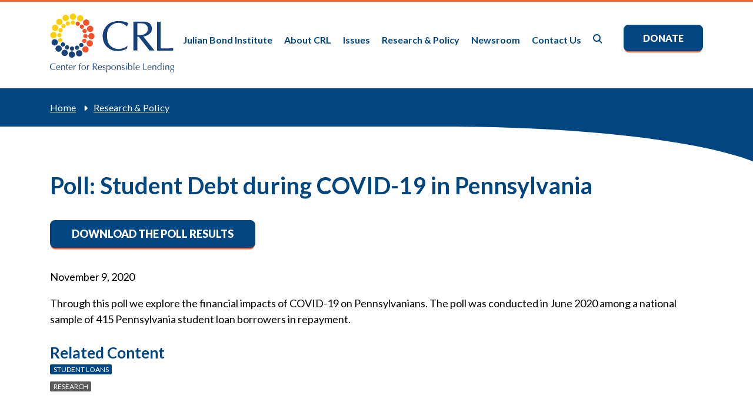

--- FILE ---
content_type: text/html; charset=UTF-8
request_url: https://www.responsiblelending.org/research-publication/poll-student-debt-during-covid-19-pennsylvania
body_size: 6238
content:
<!DOCTYPE html>
<html lang="en" dir="ltr" prefix="og: https://ogp.me/ns#">
  <head>
    <meta charset="utf-8" />
<link rel="canonical" href="https://www.responsiblelending.org/research-publication/poll-student-debt-during-covid-19-pennsylvania" />
<meta name="msapplication-TileColor" content="#da532c" />
<meta name="theme-color" content="#ffffff" />
<meta name="Generator" content="Drupal 10 (https://www.drupal.org)" />
<meta name="MobileOptimized" content="width" />
<meta name="HandheldFriendly" content="true" />
<meta name="viewport" content="width=device-width, initial-scale=1.0" />
<link rel="apple-touch-icon" sizes="180x180" href="/sites/default/files/favicons/apple-touch-icon.png" />
<link rel="icon" type="image/png" sizes="32x32" href="/sites/default/files/favicons/favicon-32x32.png" />
<link rel="icon" type="image/png" sizes="16x16" href="/sites/default/files/favicons/favicon-16x16.png" />
<link rel="manifest" href="/sites/default/files/favicons/site.webmanifest" />
<link rel="mask-icon" href="/sites/default/files/favicons/safari-pinned-tab.svg" color="#5bbad5" />

    <title>Poll: Student Debt during COVID-19 in Pennsylvania | Center for Responsible Lending</title>
    <link rel="stylesheet" media="all" href="/sites/default/files/css/css_zZmovnHzCp7yU9UyoRIroFXEaavbtoZUe1En_NFgjDw.css?delta=0&amp;language=en&amp;theme=crl&amp;include=eJxNjFEOwjAMQy8UmiOhtMmmsrRBTUe321MQIH5sP8ty2oRzt3allKxxtoq_FJZmtUtlmIUgt_1OGuhGB6SmuKpF0ov3U3NdQY4-ffvOPgjLvKAhbkXwL4ch8YUOfnqXgpFc4JFlOL41FONd5Qm4eT7O" />
<link rel="stylesheet" media="all" href="https://cdnjs.cloudflare.com/ajax/libs/font-awesome/6.7.2/css/all.min.css" />
<link rel="stylesheet" media="all" href="/sites/default/files/css/css_efjpLjPW50VutHwNW8p8UC0RtVoIxx0fywZkadk5XKM.css?delta=2&amp;language=en&amp;theme=crl&amp;include=eJxNjFEOwjAMQy8UmiOhtMmmsrRBTUe321MQIH5sP8ty2oRzt3allKxxtoq_FJZmtUtlmIUgt_1OGuhGB6SmuKpF0ov3U3NdQY4-ffvOPgjLvKAhbkXwL4ch8YUOfnqXgpFc4JFlOL41FONd5Qm4eT7O" />

    <script type="application/json" data-drupal-selector="drupal-settings-json">{"path":{"baseUrl":"\/","pathPrefix":"","currentPath":"node\/9281","currentPathIsAdmin":false,"isFront":false,"currentLanguage":"en"},"pluralDelimiter":"\u0003","suppressDeprecationErrors":true,"gtag":{"tagId":"G-1N50EPYEJ4","consentMode":false,"otherIds":[],"events":[],"additionalConfigInfo":[]},"ajaxPageState":{"libraries":"eJxdi1EOAiEMRC-E9EibAl2CW6ihXdm9vWiMUX9m3ptk4kapmPQFY5SeijT4kF-7NKOWXOwMmSUgX9ROLi07Omz2BqnvN2T_VrfOBw5SqQRf7AeFp6rLIplpMcyQZ_y7xysev2N1eqpRhYBK7l5oKLzSV0k70wNTKkwp","theme":"crl","theme_token":null},"ajaxTrustedUrl":[],"gtm":{"tagId":null,"settings":{"data_layer":"dataLayer","include_environment":false},"tagIds":["GTM-WTCZH3C"]},"data":{"extlink":{"extTarget":false,"extTargetAppendNewWindowDisplay":true,"extTargetAppendNewWindowLabel":"(opens in a new window)","extTargetNoOverride":false,"extNofollow":false,"extTitleNoOverride":false,"extNoreferrer":true,"extFollowNoOverride":false,"extClass":"ext","extLabel":"(link is external)","extImgClass":false,"extSubdomains":true,"extExclude":"","extInclude":"","extCssExclude":"#block-socialmediaconnections a, body.page-node-7463 .basic_content .default_body a","extCssInclude":"","extCssExplicit":"","extAlert":false,"extAlertText":"This link will take you to an external web site. We are not responsible for their content.","extHideIcons":false,"mailtoClass":"mailto","telClass":"","mailtoLabel":"(link sends email)","telLabel":"(link is a phone number)","extUseFontAwesome":true,"extIconPlacement":"append","extPreventOrphan":false,"extFaLinkClasses":"fa fas fa-external-link","extFaMailtoClasses":"fa fa-regular fa-envelope","extAdditionalLinkClasses":"","extAdditionalMailtoClasses":"","extAdditionalTelClasses":"","extFaTelClasses":"fa fa-phone","allowedDomains":[],"extExcludeNoreferrer":""}},"ckeditorAccordion":{"accordionStyle":{"collapseAll":1,"keepRowsOpen":0,"animateAccordionOpenAndClose":1,"openTabsWithHash":1,"allowHtmlInTitles":0}},"field_group":{"html_element":{"mode":"full","context":"view","settings":{"classes":"","show_empty_fields":false,"id":"","element":"div","show_label":true,"label_element":"h3","label_element_classes":"","attributes":"","effect":"none","speed":"fast"}}},"user":{"uid":0,"permissionsHash":"86d0f585c74eccb490118b4be68cfcd01cc93e8b2108ccc9de6f96606349f2fc"}}</script>
<script src="/sites/default/files/js/js_iNy0dbIaSfGJVfSMKrh9I_sBW1oNEU8LYagODVSSPZw.js?scope=header&amp;delta=0&amp;language=en&amp;theme=crl&amp;include=eJxdiEEOgCAMBD-E9EmkAjZIpabWBH8vB2Oil52ZjTWnYqIBYxRNRRq85heVZrklF5WBWGbk6bCLSyOXuw1WSHruyP5JRyLEORgS0Jh_e1yxf8_tBj0SMuI"></script>
<script src="/modules/contrib/google_tag/js/gtag.js?t33tco"></script>
<script src="/modules/contrib/google_tag/js/gtm.js?t33tco"></script>

  </head>
  <body class="node poll-student-debt-during-covid-19-in-pennsylvania- page-node-9281 node-type-research-publication node-type-article">
        <a href="#main-content" class="visually-hidden focusable">
      Skip to main content
    </a>
    <noscript><iframe src="https://www.googletagmanager.com/ns.html?id=GTM-WTCZH3C"
                  height="0" width="0" style="display:none;visibility:hidden"></iframe></noscript>

      <div class="dialog-off-canvas-main-canvas" data-off-canvas-main-canvas>
    <div class="layout-container">

  <header role="banner">
      <div>
    <div id="block-crl-site-branding" class="block">
  
    
        <a href="/" rel="home">
      <img src="/themes/custom/crl/logo.svg" alt="Home" fetchpriority="high" />
    </a>
      
</div>
<div id="hamburger" class="block">
  
    
                  <div class="field field--name-body field--type-text-with-summary field--label-hidden field--item"><div class="off"><i class="fa-solid fa-bars"></i></div>
<div class="on"><i class="fa-solid fa-xmark"></i></div></div>
      
  </div>
<nav role="navigation" aria-labelledby="block-crl-main-menu-menu" id="block-crl-main-menu">
            
  <h2 class="visually-hidden" id="block-crl-main-menu-menu">Main navigation</h2>
  

        
              <ul>
                    <li>
        <a href="/julian-bond-institute" data-drupal-link-system-path="node/10196">Julian Bond Institute</a>
              </li>
                <li>
        <a href="/about-crl" data-drupal-link-system-path="node/7450">About CRL</a>
                                <ul>
                    <li>
        <a href="/about-crl/staff" data-drupal-link-system-path="node/7553">Staff</a>
              </li>
                <li>
        <a href="/about-crl/board-directors" data-drupal-link-system-path="node/7456">Board of Directors</a>
              </li>
                <li>
        <a href="/about-crl/frequently-asked-questions" data-drupal-link-system-path="node/7461">FAQs</a>
              </li>
                <li>
        <a href="/about-crl/careers" data-drupal-link-system-path="node/7462">Careers</a>
              </li>
                <li>
        <a href="/about-crl/impact-our-work" data-drupal-link-system-path="node/9570">Impact</a>
              </li>
        </ul>
  
              </li>
                <li>
        <a href="/issues" data-drupal-link-system-path="node/7464">Issues</a>
                                <ul>
                    <li>
        <a href="/issues/clean-energy-transition" data-drupal-link-system-path="taxonomy/term/90">Clean Energy Transition</a>
              </li>
                <li>
        <a href="/issues/consumer-finance" data-drupal-link-system-path="taxonomy/term/1">Consumer Finance</a>
              </li>
                <li>
        <a href="/issues/debt-collection-settlement" data-drupal-link-system-path="taxonomy/term/4">Debt Collection &amp; Settlement</a>
              </li>
                <li>
        <a href="/issues/mortgage-lending" data-drupal-link-system-path="taxonomy/term/5">Mortgage Lending</a>
              </li>
                <li>
        <a href="/issues/overdraft-fees" data-drupal-link-system-path="taxonomy/term/6">Overdraft Fees</a>
              </li>
                <li>
        <a href="/issues/payday-and-other-small-dollar-loans" data-drupal-link-system-path="taxonomy/term/8">Payday and Other Small Dollar Loans</a>
              </li>
                <li>
        <a href="/issues/small-business" data-drupal-link-system-path="taxonomy/term/80">Small Business</a>
              </li>
                <li>
        <a href="/issues/student-loans" data-drupal-link-system-path="taxonomy/term/7">Student Loans</a>
              </li>
        </ul>
  
              </li>
                <li>
        <a href="/research-policy" data-drupal-link-system-path="research-policy">Research &amp; Policy</a>
              </li>
                <li>
        <a href="/newsroom" data-drupal-link-system-path="node/7472">Newsroom</a>
                                <ul>
                    <li>
        <a href="/newsroom/crl-news" data-drupal-link-system-path="newsroom/crl-news">CRL in the News</a>
              </li>
                <li>
        <a href="/newsroom/press-releases" data-drupal-link-system-path="newsroom/press-releases">Press Releases</a>
              </li>
        </ul>
  
              </li>
                <li>
        <a href="/contact-us" title="" data-drupal-link-system-path="node/7463">Contact Us</a>
              </li>
                <li>
        <a href="/search" class="search" data-drupal-link-system-path="search">Search</a>
              </li>
                <li>
        <a href="/donate" class="button" data-drupal-link-system-path="node/7554">Donate</a>
              </li>
        </ul>
  


  </nav>
<div id="block-crl-googlesitesearchformwidget" class="block">
  
    
                  <div class="field field--name-body field--type-text-with-summary field--label-hidden field--item">       <form action="/search-new" method="get" id="google-search-form" accept-charset="UTF-8">
  
<div class="row">
  <div class="col">
    <div class="js-form-item form-item form-type-textfield js-form-type-textfield form-item-search-api-fulltext js-form-item-search-api-fulltext form-no-label">
        <input placeholder="Search for..." data-drupal-selector="edit-search-api-fulltext" type="text" id="edit-search-api-fulltext" name="q" value="" size="30" maxlength="128" class="form-text">

        </div>

  </div>
  <div class="col actions">
        <label for="edit-submit-search-solr" class="hidden">Search</label>
    <input data-drupal-selector="edit-submit-search-solr" type="submit" id="edit-submit-search-solr" value="" class="button js-form-submit form-submit">
  </div>
</div>



</form></div>
      
  </div>

  </div>

    <div id="mobile_nav">  <div>
    <div id="block-crl-googlesitesearchformwidget-2" class="block">
  
    
                  <div class="field field--name-body field--type-text-with-summary field--label-hidden field--item">       <form action="/search-new" method="get" id="google-search-form" accept-charset="UTF-8">
  
<div class="row">
  <div class="col">
    <div class="js-form-item form-item form-type-textfield js-form-type-textfield form-item-search-api-fulltext js-form-item-search-api-fulltext form-no-label">
        <input placeholder="Search for..." data-drupal-selector="edit-search-api-fulltext" type="text" id="edit-search-api-fulltext" name="q" value="" size="30" maxlength="128" class="form-text">

        </div>

  </div>
  <div class="col actions">
        <label for="edit-submit-search-solr" class="hidden">Search</label>
    <input data-drupal-selector="edit-submit-search-solr" type="submit" id="edit-submit-search-solr" value="" class="button js-form-submit form-submit">
  </div>
</div>



</form></div>
      
  </div>
<nav role="navigation" aria-labelledby="block-mainmenu-3-menu" id="block-mainmenu-3">
            
  <h2 class="visually-hidden" id="block-mainmenu-3-menu">Main menu</h2>
  

        
              <ul>
                    <li>
        <a href="/julian-bond-institute" data-drupal-link-system-path="node/10196">Julian Bond Institute</a>
              </li>
                <li>
        <a href="/about-crl" data-drupal-link-system-path="node/7450">About CRL</a>
                                <ul>
                    <li>
        <a href="/about-crl/staff" data-drupal-link-system-path="node/7553">Staff</a>
              </li>
                <li>
        <a href="/about-crl/board-directors" data-drupal-link-system-path="node/7456">Board of Directors</a>
              </li>
                <li>
        <a href="/about-crl/frequently-asked-questions" data-drupal-link-system-path="node/7461">FAQs</a>
              </li>
                <li>
        <a href="/about-crl/careers" data-drupal-link-system-path="node/7462">Careers</a>
              </li>
                <li>
        <a href="/about-crl/impact-our-work" data-drupal-link-system-path="node/9570">Impact</a>
              </li>
        </ul>
  
              </li>
                <li>
        <a href="/issues" data-drupal-link-system-path="node/7464">Issues</a>
                                <ul>
                    <li>
        <a href="/issues/clean-energy-transition" data-drupal-link-system-path="taxonomy/term/90">Clean Energy Transition</a>
              </li>
                <li>
        <a href="/issues/consumer-finance" data-drupal-link-system-path="taxonomy/term/1">Consumer Finance</a>
              </li>
                <li>
        <a href="/issues/debt-collection-settlement" data-drupal-link-system-path="taxonomy/term/4">Debt Collection &amp; Settlement</a>
              </li>
                <li>
        <a href="/issues/mortgage-lending" data-drupal-link-system-path="taxonomy/term/5">Mortgage Lending</a>
              </li>
                <li>
        <a href="/issues/overdraft-fees" data-drupal-link-system-path="taxonomy/term/6">Overdraft Fees</a>
              </li>
                <li>
        <a href="/issues/payday-and-other-small-dollar-loans" data-drupal-link-system-path="taxonomy/term/8">Payday and Other Small Dollar Loans</a>
              </li>
                <li>
        <a href="/issues/small-business" data-drupal-link-system-path="taxonomy/term/80">Small Business</a>
              </li>
                <li>
        <a href="/issues/student-loans" data-drupal-link-system-path="taxonomy/term/7">Student Loans</a>
              </li>
        </ul>
  
              </li>
                <li>
        <a href="/research-policy" data-drupal-link-system-path="research-policy">Research &amp; Policy</a>
              </li>
                <li>
        <a href="/newsroom" data-drupal-link-system-path="node/7472">Newsroom</a>
                                <ul>
                    <li>
        <a href="/newsroom/crl-news" data-drupal-link-system-path="newsroom/crl-news">CRL in the News</a>
              </li>
                <li>
        <a href="/newsroom/press-releases" data-drupal-link-system-path="newsroom/press-releases">Press Releases</a>
              </li>
        </ul>
  
              </li>
                <li>
        <a href="/contact-us" title="" data-drupal-link-system-path="node/7463">Contact Us</a>
              </li>
                <li>
        <a href="/search" class="search" data-drupal-link-system-path="search">Search</a>
              </li>
                <li>
        <a href="/donate" class="button" data-drupal-link-system-path="node/7554">Donate</a>
              </li>
        </ul>
  


  </nav>

  </div>
</div>
  </header>

  

    <main role="main">
  
          <div id="banner" class="bg-dark max-width">
        <div class="container">
            <div>
    <div id="block-crl-breadcrumbs" class="block">
  
    
        <nav role="navigation" aria-labelledby="system-breadcrumb">
    <h2 id="system-breadcrumb" class="visually-hidden">Breadcrumb</h2>
    <ol>
          <li>
                  <a href="/">Home</a>
              </li>
          <li>
                  <a href="/research-policy">Research &amp; Policy</a>
              </li>
        </ol>
  </nav>

  </div>
<div id="block-pagetitle">
  
    
      
  <h1><span>Poll: Student Debt during COVID-19 in Pennsylvania </span>
</h1>


  </div>
<div class="views-element-container block" id="block-views-block-top-banner-block-1">
  
    
      <div><div class="js-view-dom-id-f08ffd0044b3c311babbcd7968934bfeaafed34890b6f94be543dc73b1aafa4d top-banner">
  
  
  

  
  
  

    

  
  

  
  
</div>
</div>

  </div>

  </div>

                    <div class="curved-corner-topright"></div>
        </div>
      </div>
        
    <div class="container  max-width">
      <a id="main-content" tabindex="-1"></a>
      <div class="layout-content content-research_publication">
          <div>
    <div data-drupal-messages-fallback class="hidden"></div>
<div id="block-crl-crl-system-main" class="block">
  
    
      <article>

  
    

  
  <div>
                <div class="field field--name-field-crl-rp-file field--type-file field--label-hidden field--item"><a href="/sites/default/files/nodes/files/research-publication/crl-pennsylvania-studentdebt-poll-aug2020.pdf" class="file-download file-download-application file-download-pdf button" target="_blank" title="crl-pennsylvania-studentdebt-poll-aug2020.pdf">Download the poll results</a></div>
                  <div class="field field--name-field-crl-rp-date field--type-datetime field--label-hidden field--item"><time datetime="2020-11-09T12:00:00Z">November 9, 2020</time>
</div>
                  <div class="field field--name-field-crl-rp-body field--type-text-with-summary field--label-hidden field--item"><p>Through this poll we explore the financial impacts of COVID-19 on Pennsylvanians. The poll was conducted in June 2020 among a national sample of 415 Pennsylvania student loan borrowers in repayment.</p>
</div>
      
<div >
  <h3>Related Content</h3>
      <div class="tags blue-tags">
                  <span><a href="/issues/student-loans" hreflang="en">Student Loans</a></span>
            </div>
  <div class="tags">
                  <span><a href="/taxonomy/term/88" hreflang="en">Research</a></span>
            </div>

  </div>
  </div>

</article>

  </div>

  </div>

      </div>
          </div>

  </main>

      <footer role="contentinfo">
            <div class="post_content_container">
        <div>  <div>
    <div id="block-donate" class="block">
  
    
                  <div class="field field--name-body field--type-text-with-summary field--label-hidden field--item"><h2 class="p1">Support <span>CRL</span></h2><p class="image"><img src="/sites/default/files/inline-images/CRL-Circle.png" data-entity-uuid="69bb78ff-d846-4398-a5c2-4fcb50bcc42d" data-entity-type="file" alt="CRL circle"></p><p class="p1">CRL operates on contributions from individuals and institutional funders.&nbsp;<br><br><a class="button" href="/donate" data-entity-type="node" data-entity-uuid="b58f9c21-1d0c-4a85-be44-9cdf8de55fd1" data-entity-substitution="canonical" title="Donate">Donate Now</a>&nbsp;<br><br><strong>Thank you for your support!</strong></p></div>
      
  </div>

  </div>
</div>
      </div>
      
      <div class="container">
        <div>  <div>
    <div id="block-copyright" class="block">
  
    
                  <div class="field field--name-body field--type-text-with-summary field--label-hidden field--item"><p>© 2024 Center for Responsible Lending.&nbsp;<br>All rights reserved.&nbsp;</p><p>Center for Responsible Lending&nbsp;<br>302 West Main Street,&nbsp;<br>Durham, NC 27701&nbsp;<br>(919) 313-8500&nbsp;</p><p>District of Columbia Office&nbsp;<br>910 17th Street NW, Suite 800,&nbsp;<br>Washington, DC 20006&nbsp;<br>(202) 349-1850&nbsp;</p><p>California Office&nbsp;<br>1970 Broadway Suite 350,&nbsp;<br>Oakland, CA 94612&nbsp;<br>(510) 379-5500</p></div>
      
  </div>

  </div>
</div>        <div>  <div>
    <div id="block-footermiddleblock" class="block">
  
    
                  <div class="field field--name-body field--type-text-with-summary field--label-hidden field--item"><p>Sign up to receive updates.</p><p><a class="button white" href="https://app.smartsheet.com/b/form/0197f570bb3c702b97477d7287f7fe16">Sign Up</a></p><p><br>&nbsp;</p><p><strong>Building on Over 40 Years of Lending Experience</strong></p><p>CRL’s expertise gives it trusted insight to evaluate the impact &nbsp;of financial products and policies on the wealth and economic stability of Asian, Black, Latino, rural, women, military, low-wage, low-wealth, and early-career workers and communities.</p><p>CRL is an affiliate of Self-Help, one of the nation’s largest nonprofit community development financial institutions. Our work leverages the strength of partnerships with national and local consumer and civil rights organizations.</p></div>
      
  </div>

  </div>
</div>        <div>  <div>
    <div id="block-socialmediaconnections" class="block">
  
      <h2>Stay Connected</h2>
    
                  <div class="field field--name-body field--type-text-with-summary field--label-hidden field--item"><p><a href="https://www.facebook.com/CenterforResponsibleLending" aria-label="Facebook"><em><i class="fa-brands fa-facebook fa-2x">&zwnj;</i></em></a><a href="https://twitter.com/CRLONLINE" aria-label="Twitter"><em><i class="fa-brands fa-x-twitter fa-2x">&zwnj;</i></em></a><a href="https://www.linkedin.com/company/center-for-responsible-lending" aria-label="LinkedIn"><i class="fa-brands fa-linkedin fa-2x">&zwnj;</i></a><a href="https://www.youtube.com/user/ResponsibleLending" aria-label="YouTube"><i class="fa-brands fa-youtube fa-2x">&zwnj;</i></a></div>
      
  </div>
<nav role="navigation" aria-labelledby="block-footer-menu" id="block-footer">
            
  <h2 class="visually-hidden" id="block-footer-menu">Footer menu</h2>
  

        
              <ul>
                    <li>
        <a href="/" data-drupal-link-system-path="&lt;front&gt;">Home</a>
              </li>
                <li>
        <a href="/about-crl" data-drupal-link-system-path="node/7450">About CRL</a>
              </li>
                <li>
        <a href="/issues" data-drupal-link-system-path="node/7464">Issues</a>
              </li>
                <li>
        <a href="/research-policy" data-drupal-link-system-path="research-policy">Research &amp; Policy</a>
              </li>
                <li>
        <a href="/newsroom" data-drupal-link-system-path="node/7472">Newsroom</a>
              </li>
        </ul>
  


  </nav>

  </div>
</div>      </div>
    </footer>
  
</div>
  </div>

    
    <script src="/sites/default/files/js/js_o4WQvfm9wcdXXqZuXfgyDTou3W26X6D03xLsRqObyuc.js?scope=footer&amp;delta=0&amp;language=en&amp;theme=crl&amp;include=eJxdiEEOgCAMBD-E9EmkAjZIpabWBH8vB2Oil52ZjTWnYqIBYxRNRRq85heVZrklF5WBWGbk6bCLSyOXuw1WSHruyP5JRyLEORgS0Jh_e1yxf8_tBj0SMuI"></script>
<script src="/modules/contrib/ckeditor_accordion/js/accordion.frontend.min.js?t33tco"></script>
<script src="/sites/default/files/js/js_oU3WEkfy8tugO_YOIbjvsScWDWHFo0YJJrnhAiIdwPA.js?scope=footer&amp;delta=2&amp;language=en&amp;theme=crl&amp;include=eJxdiEEOgCAMBD-E9EmkAjZIpabWBH8vB2Oil52ZjTWnYqIBYxRNRRq85heVZrklF5WBWGbk6bCLSyOXuw1WSHruyP5JRyLEORgS0Jh_e1yxf8_tBj0SMuI"></script>

  </body>
</html>
